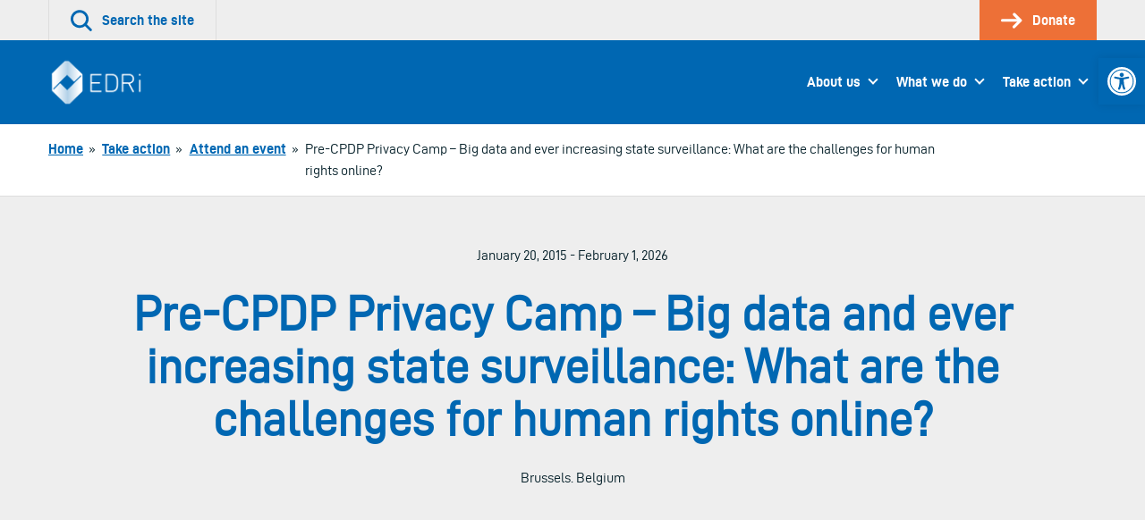

--- FILE ---
content_type: text/html; charset=UTF-8
request_url: https://edri.org/take-action/events/pre-cpdp-privacy-camp/
body_size: 15411
content:
<!doctype html>
<html lang="en-US">
<head>
	

	<meta charset="UTF-8">
	<meta name="viewport" content="width=device-width, initial-scale=1">

	<link rel="profile" href="http://gmpg.org/xfn/11">

		<link rel="icon" href="https://edri.org/wp-content/uploads/2023/01/favicon1-20y-32x32.png" sizes="32x32" />
	<link rel="icon" href="https://edri.org/wp-content/uploads/2023/01/favicon1-20y-192x192.png" sizes="192x192" />
	<link rel="apple-touch-icon-precomposed" href="https://edri.org/wp-content/uploads/2023/01/favicon1-20y-180x180.png" />
	<meta name="msapplication-TileImage" content="https://edri.org/wp-content/uploads/2023/01/favicon1-20y-270x270.png" />
	
	<meta name='robots' content='index, follow, max-image-preview:large, max-snippet:-1, max-video-preview:-1' />

	<!-- This site is optimized with the Yoast SEO plugin v25.6 - https://yoast.com/wordpress/plugins/seo/ -->
	<title>Pre-CPDP Privacy Camp - Big data and ever increasing state surveillance: What are the challenges for human rights online? - European Digital Rights (EDRi)</title>
	<link rel="canonical" href="https://edri.org/take-action/events/pre-cpdp-privacy-camp/" />
	<meta property="og:locale" content="en_US" />
	<meta property="og:type" content="article" />
	<meta property="og:title" content="Pre-CPDP Privacy Camp - Big data and ever increasing state surveillance: What are the challenges for human rights online? - European Digital Rights (EDRi)" />
	<meta property="og:url" content="https://edri.org/take-action/events/pre-cpdp-privacy-camp/" />
	<meta property="og:site_name" content="European Digital Rights (EDRi)" />
	<meta name="twitter:card" content="summary_large_image" />
	<script type="application/ld+json" class="yoast-schema-graph">{"@context":"https://schema.org","@graph":[{"@type":"WebPage","@id":"https://edri.org/take-action/events/pre-cpdp-privacy-camp/","url":"https://edri.org/take-action/events/pre-cpdp-privacy-camp/","name":"Pre-CPDP Privacy Camp - Big data and ever increasing state surveillance: What are the challenges for human rights online? - European Digital Rights (EDRi)","isPartOf":{"@id":"https://edri.org/#website"},"datePublished":"2014-11-14T00:00:00+00:00","breadcrumb":{"@id":"https://edri.org/take-action/events/pre-cpdp-privacy-camp/#breadcrumb"},"inLanguage":"en-US","potentialAction":[{"@type":"ReadAction","target":["https://edri.org/take-action/events/pre-cpdp-privacy-camp/"]}]},{"@type":"BreadcrumbList","@id":"https://edri.org/take-action/events/pre-cpdp-privacy-camp/#breadcrumb","itemListElement":[{"@type":"ListItem","position":1,"name":"Home","item":"https://edri.org/"},{"@type":"ListItem","position":2,"name":"Events","item":"https://edri.org/take-action/events/"},{"@type":"ListItem","position":3,"name":"Pre-CPDP Privacy Camp &#8211; Big data and ever increasing state surveillance: What are the challenges for human rights online?"}]},{"@type":"WebSite","@id":"https://edri.org/#website","url":"https://edri.org/","name":"European Digital Rights (EDRi)","description":"Protecting digital rights in Europe.","potentialAction":[{"@type":"SearchAction","target":{"@type":"EntryPoint","urlTemplate":"https://edri.org/?s={search_term_string}"},"query-input":{"@type":"PropertyValueSpecification","valueRequired":true,"valueName":"search_term_string"}}],"inLanguage":"en-US"}]}</script>
	<!-- / Yoast SEO plugin. -->


<link rel="alternate" type="application/rss+xml" title="European Digital Rights (EDRi) &raquo; Feed" href="https://edri.org/feed/" />
<link rel="alternate" type="application/rss+xml" title="European Digital Rights (EDRi) &raquo; Comments Feed" href="https://edri.org/comments/feed/" />
<link rel='stylesheet' id='wp-block-library-css' href='https://edri.org/wp-includes/css/dist/block-library/style.min.css?ver=6.6.4' type='text/css' media='all' />
<style id='classic-theme-styles-inline-css' type='text/css'>
/*! This file is auto-generated */
.wp-block-button__link{color:#fff;background-color:#32373c;border-radius:9999px;box-shadow:none;text-decoration:none;padding:calc(.667em + 2px) calc(1.333em + 2px);font-size:1.125em}.wp-block-file__button{background:#32373c;color:#fff;text-decoration:none}
</style>
<style id='global-styles-inline-css' type='text/css'>
:root{--wp--preset--aspect-ratio--square: 1;--wp--preset--aspect-ratio--4-3: 4/3;--wp--preset--aspect-ratio--3-4: 3/4;--wp--preset--aspect-ratio--3-2: 3/2;--wp--preset--aspect-ratio--2-3: 2/3;--wp--preset--aspect-ratio--16-9: 16/9;--wp--preset--aspect-ratio--9-16: 9/16;--wp--preset--color--black: #000000;--wp--preset--color--cyan-bluish-gray: #abb8c3;--wp--preset--color--white: #ffffff;--wp--preset--color--pale-pink: #f78da7;--wp--preset--color--vivid-red: #cf2e2e;--wp--preset--color--luminous-vivid-orange: #ff6900;--wp--preset--color--luminous-vivid-amber: #fcb900;--wp--preset--color--light-green-cyan: #7bdcb5;--wp--preset--color--vivid-green-cyan: #00d084;--wp--preset--color--pale-cyan-blue: #8ed1fc;--wp--preset--color--vivid-cyan-blue: #0693e3;--wp--preset--color--vivid-purple: #9b51e0;--wp--preset--gradient--vivid-cyan-blue-to-vivid-purple: linear-gradient(135deg,rgba(6,147,227,1) 0%,rgb(155,81,224) 100%);--wp--preset--gradient--light-green-cyan-to-vivid-green-cyan: linear-gradient(135deg,rgb(122,220,180) 0%,rgb(0,208,130) 100%);--wp--preset--gradient--luminous-vivid-amber-to-luminous-vivid-orange: linear-gradient(135deg,rgba(252,185,0,1) 0%,rgba(255,105,0,1) 100%);--wp--preset--gradient--luminous-vivid-orange-to-vivid-red: linear-gradient(135deg,rgba(255,105,0,1) 0%,rgb(207,46,46) 100%);--wp--preset--gradient--very-light-gray-to-cyan-bluish-gray: linear-gradient(135deg,rgb(238,238,238) 0%,rgb(169,184,195) 100%);--wp--preset--gradient--cool-to-warm-spectrum: linear-gradient(135deg,rgb(74,234,220) 0%,rgb(151,120,209) 20%,rgb(207,42,186) 40%,rgb(238,44,130) 60%,rgb(251,105,98) 80%,rgb(254,248,76) 100%);--wp--preset--gradient--blush-light-purple: linear-gradient(135deg,rgb(255,206,236) 0%,rgb(152,150,240) 100%);--wp--preset--gradient--blush-bordeaux: linear-gradient(135deg,rgb(254,205,165) 0%,rgb(254,45,45) 50%,rgb(107,0,62) 100%);--wp--preset--gradient--luminous-dusk: linear-gradient(135deg,rgb(255,203,112) 0%,rgb(199,81,192) 50%,rgb(65,88,208) 100%);--wp--preset--gradient--pale-ocean: linear-gradient(135deg,rgb(255,245,203) 0%,rgb(182,227,212) 50%,rgb(51,167,181) 100%);--wp--preset--gradient--electric-grass: linear-gradient(135deg,rgb(202,248,128) 0%,rgb(113,206,126) 100%);--wp--preset--gradient--midnight: linear-gradient(135deg,rgb(2,3,129) 0%,rgb(40,116,252) 100%);--wp--preset--font-size--small: 13px;--wp--preset--font-size--medium: 20px;--wp--preset--font-size--large: 36px;--wp--preset--font-size--x-large: 42px;--wp--preset--spacing--20: 0.44rem;--wp--preset--spacing--30: 0.67rem;--wp--preset--spacing--40: 1rem;--wp--preset--spacing--50: 1.5rem;--wp--preset--spacing--60: 2.25rem;--wp--preset--spacing--70: 3.38rem;--wp--preset--spacing--80: 5.06rem;--wp--preset--shadow--natural: 6px 6px 9px rgba(0, 0, 0, 0.2);--wp--preset--shadow--deep: 12px 12px 50px rgba(0, 0, 0, 0.4);--wp--preset--shadow--sharp: 6px 6px 0px rgba(0, 0, 0, 0.2);--wp--preset--shadow--outlined: 6px 6px 0px -3px rgba(255, 255, 255, 1), 6px 6px rgba(0, 0, 0, 1);--wp--preset--shadow--crisp: 6px 6px 0px rgba(0, 0, 0, 1);}:where(.is-layout-flex){gap: 0.5em;}:where(.is-layout-grid){gap: 0.5em;}body .is-layout-flex{display: flex;}.is-layout-flex{flex-wrap: wrap;align-items: center;}.is-layout-flex > :is(*, div){margin: 0;}body .is-layout-grid{display: grid;}.is-layout-grid > :is(*, div){margin: 0;}:where(.wp-block-columns.is-layout-flex){gap: 2em;}:where(.wp-block-columns.is-layout-grid){gap: 2em;}:where(.wp-block-post-template.is-layout-flex){gap: 1.25em;}:where(.wp-block-post-template.is-layout-grid){gap: 1.25em;}.has-black-color{color: var(--wp--preset--color--black) !important;}.has-cyan-bluish-gray-color{color: var(--wp--preset--color--cyan-bluish-gray) !important;}.has-white-color{color: var(--wp--preset--color--white) !important;}.has-pale-pink-color{color: var(--wp--preset--color--pale-pink) !important;}.has-vivid-red-color{color: var(--wp--preset--color--vivid-red) !important;}.has-luminous-vivid-orange-color{color: var(--wp--preset--color--luminous-vivid-orange) !important;}.has-luminous-vivid-amber-color{color: var(--wp--preset--color--luminous-vivid-amber) !important;}.has-light-green-cyan-color{color: var(--wp--preset--color--light-green-cyan) !important;}.has-vivid-green-cyan-color{color: var(--wp--preset--color--vivid-green-cyan) !important;}.has-pale-cyan-blue-color{color: var(--wp--preset--color--pale-cyan-blue) !important;}.has-vivid-cyan-blue-color{color: var(--wp--preset--color--vivid-cyan-blue) !important;}.has-vivid-purple-color{color: var(--wp--preset--color--vivid-purple) !important;}.has-black-background-color{background-color: var(--wp--preset--color--black) !important;}.has-cyan-bluish-gray-background-color{background-color: var(--wp--preset--color--cyan-bluish-gray) !important;}.has-white-background-color{background-color: var(--wp--preset--color--white) !important;}.has-pale-pink-background-color{background-color: var(--wp--preset--color--pale-pink) !important;}.has-vivid-red-background-color{background-color: var(--wp--preset--color--vivid-red) !important;}.has-luminous-vivid-orange-background-color{background-color: var(--wp--preset--color--luminous-vivid-orange) !important;}.has-luminous-vivid-amber-background-color{background-color: var(--wp--preset--color--luminous-vivid-amber) !important;}.has-light-green-cyan-background-color{background-color: var(--wp--preset--color--light-green-cyan) !important;}.has-vivid-green-cyan-background-color{background-color: var(--wp--preset--color--vivid-green-cyan) !important;}.has-pale-cyan-blue-background-color{background-color: var(--wp--preset--color--pale-cyan-blue) !important;}.has-vivid-cyan-blue-background-color{background-color: var(--wp--preset--color--vivid-cyan-blue) !important;}.has-vivid-purple-background-color{background-color: var(--wp--preset--color--vivid-purple) !important;}.has-black-border-color{border-color: var(--wp--preset--color--black) !important;}.has-cyan-bluish-gray-border-color{border-color: var(--wp--preset--color--cyan-bluish-gray) !important;}.has-white-border-color{border-color: var(--wp--preset--color--white) !important;}.has-pale-pink-border-color{border-color: var(--wp--preset--color--pale-pink) !important;}.has-vivid-red-border-color{border-color: var(--wp--preset--color--vivid-red) !important;}.has-luminous-vivid-orange-border-color{border-color: var(--wp--preset--color--luminous-vivid-orange) !important;}.has-luminous-vivid-amber-border-color{border-color: var(--wp--preset--color--luminous-vivid-amber) !important;}.has-light-green-cyan-border-color{border-color: var(--wp--preset--color--light-green-cyan) !important;}.has-vivid-green-cyan-border-color{border-color: var(--wp--preset--color--vivid-green-cyan) !important;}.has-pale-cyan-blue-border-color{border-color: var(--wp--preset--color--pale-cyan-blue) !important;}.has-vivid-cyan-blue-border-color{border-color: var(--wp--preset--color--vivid-cyan-blue) !important;}.has-vivid-purple-border-color{border-color: var(--wp--preset--color--vivid-purple) !important;}.has-vivid-cyan-blue-to-vivid-purple-gradient-background{background: var(--wp--preset--gradient--vivid-cyan-blue-to-vivid-purple) !important;}.has-light-green-cyan-to-vivid-green-cyan-gradient-background{background: var(--wp--preset--gradient--light-green-cyan-to-vivid-green-cyan) !important;}.has-luminous-vivid-amber-to-luminous-vivid-orange-gradient-background{background: var(--wp--preset--gradient--luminous-vivid-amber-to-luminous-vivid-orange) !important;}.has-luminous-vivid-orange-to-vivid-red-gradient-background{background: var(--wp--preset--gradient--luminous-vivid-orange-to-vivid-red) !important;}.has-very-light-gray-to-cyan-bluish-gray-gradient-background{background: var(--wp--preset--gradient--very-light-gray-to-cyan-bluish-gray) !important;}.has-cool-to-warm-spectrum-gradient-background{background: var(--wp--preset--gradient--cool-to-warm-spectrum) !important;}.has-blush-light-purple-gradient-background{background: var(--wp--preset--gradient--blush-light-purple) !important;}.has-blush-bordeaux-gradient-background{background: var(--wp--preset--gradient--blush-bordeaux) !important;}.has-luminous-dusk-gradient-background{background: var(--wp--preset--gradient--luminous-dusk) !important;}.has-pale-ocean-gradient-background{background: var(--wp--preset--gradient--pale-ocean) !important;}.has-electric-grass-gradient-background{background: var(--wp--preset--gradient--electric-grass) !important;}.has-midnight-gradient-background{background: var(--wp--preset--gradient--midnight) !important;}.has-small-font-size{font-size: var(--wp--preset--font-size--small) !important;}.has-medium-font-size{font-size: var(--wp--preset--font-size--medium) !important;}.has-large-font-size{font-size: var(--wp--preset--font-size--large) !important;}.has-x-large-font-size{font-size: var(--wp--preset--font-size--x-large) !important;}
:where(.wp-block-post-template.is-layout-flex){gap: 1.25em;}:where(.wp-block-post-template.is-layout-grid){gap: 1.25em;}
:where(.wp-block-columns.is-layout-flex){gap: 2em;}:where(.wp-block-columns.is-layout-grid){gap: 2em;}
:root :where(.wp-block-pullquote){font-size: 1.5em;line-height: 1.6;}
</style>
<link rel='stylesheet' id='contact-form-7-css' href='https://edri.org/wp-content/plugins/contact-form-7/includes/css/styles.css?ver=6.0.6' type='text/css' media='all' />
<link rel='stylesheet' id='eeb-css-frontend-css' href='https://edri.org/wp-content/plugins/email-encoder-bundle/core/includes/assets/css/style.css?ver=251107-101307' type='text/css' media='all' />
<link rel='stylesheet' id='pojo-a11y-css' href='https://edri.org/wp-content/plugins/pojo-accessibility/modules/legacy/assets/css/style.min.css?ver=1.0.0' type='text/css' media='all' />
<link rel='stylesheet' id='montere-style-css' href='https://edri.org/wp-content/themes/edri/dist/css/edri-style.07defe96debe804eafd2.css?ver=6.6.4' type='text/css' media='all' />
<link rel='stylesheet' id='montere-app-style-css' href='https://edri.org/wp-content/themes/edri/dist/css/edri-app.07defe96debe804eafd2.css?ver=6.6.4' type='text/css' media='all' />
<script type="text/javascript" src="https://edri.org/wp-includes/js/jquery/jquery.min.js?ver=3.7.1" id="jquery-core-js"></script>
<script type="text/javascript" src="https://edri.org/wp-includes/js/jquery/jquery-migrate.min.js?ver=3.4.1" id="jquery-migrate-js"></script>
<script type="text/javascript" src="https://edri.org/wp-content/plugins/email-encoder-bundle/core/includes/assets/js/custom.js?ver=251107-101310" id="eeb-js-frontend-js"></script>
<script type="text/javascript" src="https://edri.org/wp-content/themes/edri/dist/js/edri-app.07defe96debe804eafd2.js?ver=1" id="montere-script-js"></script>
<link rel="https://api.w.org/" href="https://edri.org/wp-json/" /><link rel="alternate" title="JSON" type="application/json" href="https://edri.org/wp-json/wp/v2/event/26824" /><link rel="EditURI" type="application/rsd+xml" title="RSD" href="https://edri.org/xmlrpc.php?rsd" />
<link rel='shortlink' href='https://edri.org/?p=26824' />
<link rel="alternate" title="oEmbed (JSON)" type="application/json+oembed" href="https://edri.org/wp-json/oembed/1.0/embed?url=https%3A%2F%2Fedri.org%2Ftake-action%2Fevents%2Fpre-cpdp-privacy-camp%2F" />
<link rel="alternate" title="oEmbed (XML)" type="text/xml+oembed" href="https://edri.org/wp-json/oembed/1.0/embed?url=https%3A%2F%2Fedri.org%2Ftake-action%2Fevents%2Fpre-cpdp-privacy-camp%2F&#038;format=xml" />
<style type="text/css">
#pojo-a11y-toolbar .pojo-a11y-toolbar-toggle a{ background-color: #0067b2;	color: #ffffff;}
#pojo-a11y-toolbar .pojo-a11y-toolbar-overlay, #pojo-a11y-toolbar .pojo-a11y-toolbar-overlay ul.pojo-a11y-toolbar-items.pojo-a11y-links{ border-color: #0067b2;}
body.pojo-a11y-focusable a:focus{ outline-style: ridge !important;	outline-width: 2px !important;	outline-color: #ed7037 !important;}
#pojo-a11y-toolbar{ top: 65px !important;}
#pojo-a11y-toolbar .pojo-a11y-toolbar-overlay{ background-color: #ffffff;}
#pojo-a11y-toolbar .pojo-a11y-toolbar-overlay ul.pojo-a11y-toolbar-items li.pojo-a11y-toolbar-item a, #pojo-a11y-toolbar .pojo-a11y-toolbar-overlay p.pojo-a11y-toolbar-title{ color: #0067b2;}
#pojo-a11y-toolbar .pojo-a11y-toolbar-overlay ul.pojo-a11y-toolbar-items li.pojo-a11y-toolbar-item a.active{ background-color: #4054b2;	color: #ffffff;}
@media (max-width: 767px) { #pojo-a11y-toolbar { top: 100px !important; } }</style>		<style type="text/css" id="wp-custom-css">
			span.guest-author-label {display:none;}
.page-id-295 .statistics .grid {justify-content:center;}
.page-id-295 .statistics .grid > .grid__item {width: 330px !important;}

.page-id-38922 div#page.site main#content.site-content section.section.section--separated.grouped section.section.section--separated.section--oversized-spacing.text--center.promotional-block.promotional-block--dull-background div.container div.promotional-block__content h1.large.promotional-block__title{display:none;}
.page-id-38922 .grouped .section--grouped > .container {max-width: 100% !important;}
.page-id-38922 .wysiwyg .container {padding-left: 2.25rem;
padding-right: 2.25rem;
padding-bottom: 2.25rem;
padding-top: 2.25rem;
 }
.block--card.maskintro > p:first-child {padding:0px;}
.block--card.maskintro p, .block--card.maskintro ul,
.block--card.maskintro h3 {padding-right: 2.25rem; padding-left: 2.25rem;}
.maskintro_contents {padding-bottom:2.25em; padding-top:2.25em;}

.maskform,.maskform .gform_footer.top_label {text-align:center;}
.page-id-38922 #content .gform_wrapper .gfield {margin-top:0xp !important;}
.page-id-38922 .flex-container {
  display: flex;
  flex-flow: row wrap;
  justify-content: space-around;
  
  padding: 0;
  margin: 0;
  list-style: none;
}

.page-id-38922 .flex-item {
  padding: 5px;
  width: 200px;
  height: 250px;
  margin-top: 10px;
  text-align: center;
}

.page-id-38922 .wysiwyg ul.flex-container li {list-style:none; margin-left:0px; }
.page-id-38922 .flex-item img {margin: auto;}
#gfield_description_4_25, #content .gform_wrapper .gfield_description {font-size:1em !important;}
.gform_wrapper ul.gfield_radio li {line-height:40px;}
ul.gfield_radio >li > input {transform: scale(2); margin-left:10px !important;}
.gform_wrapper ul.gfield_radio li label {font-size:1em;}
.gform_body input.button:hover{background-color: rgb(0, 103, 178); color:#fff;}
li#field_4_17 span.gfield_required {display:none;}
.gform_wrapper li.gf_list_2col_vertical .ginput_container_radio ul.gfield_radio li label {max-width:100% !important;}
input#choice_4_17_1 {margin-top:-25px !important;}
/* HIDE RADIO */
.page-id-38922 #input_4_17 [type=radio] { 
  position: absolute;
  opacity: 0;
  width: 0;
  height: 0;
}
/* CHECKED STYLES */
.page-id-38922 #input_4_17  [type=radio]:checked + label {
 border:5px solid rgb(0, 103, 178);
}
.page-id-38922 #input_4_17  [type=radio] + label {
 border:5px solid white;
}
.page-id-38922 #input_4_17  [type=radio] + label:hover {
 background-color: #EEEEEE;
}
ul#input_4_17 {text-align:center;}
.gform_wrapper .field_sublabel_above .ginput_complex.ginput_container label {font-size:1em !important;}
#gform_confirmation_wrapper_4 {margin-top:50px;}
.page-id-38922 .gform_wrapper li.gf_list_2col_vertical .ginput_container_radio ul.gfield_radio li label {white-space:normal !important;}
#input_4_17 label {font-size:20px;}
#input_4_17 [type=radio] + label:hover{
opacity: 0.7;}
.page-id-38922 li#field_4_30 a.btn {background:#ed7037; border-color:#ed7037;}
.page-id-38922 li#field_4_30 a.btn:hover {background:rgb(0, 103, 178); border-color:rgb(0, 103, 178);}
.page-id-38922 .gform_page_footer input[type=button] {background:rgb(0, 103, 178); color:#fff;}
.page-id-38922 .gform_page_footer input[type=button]:hover {background:rgb(239, 239, 239);color:#000;}
.tag .text--center.introduction .container {background-image: url('https://edri.org/wp-content/uploads/2020/09/edri-header-banner.jpg'); color:#ffffff; }
.tag .text--center.introduction .container .large {color:#ffffff;}
/* custom fundraisers */
.page-id-41278 .grouped .section--grouped > .container, .page-id-42721 .grouped .section--grouped > .container {max-width: 100% !important;}
.page-id-41278 .wysiwyg .container, .page-id-42721 .wysiwyg .container {padding-left: 2.25rem; padding-right: 2.25rem; padding-bottom: 2.25rem;padding-top: 2.25rem;}
.page-id-41278 .flex-container, .page-id-42721 .flex-container {
    display: flex;
    flex-flow: row wrap;
    justify-content: space-around;
    padding: 0;
    margin: 0;
    list-style: none !important;
 }
.page-id-41278 .wysiwyg ul.flex-container li, .page-id-42721 .wysiwyg ul.flex-container li {list-style:none; margin-left:0px; }
.page-id-41278 .flex-item img, .page-id-42721 .flex-item img  {margin: auto;}
.page-id-41278 .flex-item, .page-id-42721 .flex-item {
  padding: 5px;
  width: 200px;
  height: 250px;
  margin-top: 10px;
  text-align: center;
}
/*winter colors*/
.page-id-41278 .wintercolor, .page-id-41278 .dds-widget-container #lema-container.lema-container .lema-step-header .lema-step-header-text {color: #184E50; }
.page-id-41278 .dds-widget-container #lema-container.lema-container .lema-step-content, .page-id-41278 .dds-widget-container #lema-container.lema-container .lema-step-header .lema-step-number span {background-color: #184E50; }
.page-id-41278 .dds-widget-container #lema-container.lema-container .lema-amount-box.lema-active {border-color: #ADC852; color: #9FAA7A;}
.page-id-41278 #RNnextStepsButton .btn {color: #184E50; border-top-color: #184E50; border-right-color: #184E50; border-bottom-color: #184E50; border-left-color: #184E50; }
.page-id-41278 #RNnextStepsButton .btn:not([disabled]):not(.btn--inactive):hover, .page-id-41278 .dds-widget-container #lema-container.lema-container .lema-button:hover, .page-id-41278 button:not([disabled]):not(.btn--inactive):hover {background:#9FAA7A; border-color:#9FAA7A; color: #fff; }
.page-id-41278 .dds-widget-container #lema-container.lema-container .lema-button, .page-id-41278 .accordion__header {background: #184E50; border-top-color: #184E50; border-right-color: #184E50; border-bottom-color: #184E50; border-left-color: #184E50; }
#lema-container.lema-container .lema-success-content h3, #lema-container.lema-container .lema-success-content p {color:#fff !important;}
.page-id-41278 .accordion__header h3.accordion__title {color:#fff;}
/*accessibility and lema form*/
.lema-subscription-info-container, .lema-subscription-info-container a, .lema-page-cancel-subscription, .lema-page-cancel-subscription a, .lema-step-update-subscription-form, .lema-step-update-subscription-form a {color:#ffffff !important;}
section.highlighted-pages.section.section--separated.highlighted-pages--content-grid.background--1 .btn--secondary, section.highlighted-pages.section.section--separated.highlighted-pages--news-grid.background--1 .btn--secondary {background-color: #F1753B !important; color:#000 !important }
section.highlighted-pages.section.section--separated.highlighted-pages--content-grid.background--1 .btn--secondary:hover, section.highlighted-pages.section.section--separated.highlighted-pages--news-grid.background--1 .btn--secondary:hover {background-color: rgb(0, 103, 178) !important; color:#FFF !important} 
#lema-container.lema-container .lema-step-number {left:11px !important;}
#lema-container.lema-container .lema-step-header .lema-step-header-text {margin-left:5px;}

/*empty statistics block*/
.page-id-44581 main#content.site-content section.section.section--separated.grouped section.section.section--separated.background--1.statistics div.container div.grid.grid--limit-1 div.grid__item {display:none;}

/*footer text*/
.legal-footer p.small {font-size:14px;}
/* subscription page */
.page-id-46035 .grouped .section--grouped > .container {
  max-width: 80% !important;
}
.grid.subsc {margin-left:0px;}
.grid.subsc .grid__item {text-align:center;padding:0px;position:relative;}
.subsc_block {font-size:24px; line-height:24px;margin-top:24px;}
.subsc img {margin-top:-10px}

.page-id-46035 .grid--limit-3 > .grid__item { width: 33.3333%; }

@media only screen and (max-width: 55em){
	.subsc_block {font-size:14px; line-height:14px;}
	.wpcf7-list-item {width:100% !important;}
}

/*storytelling pages*/
@media only screen and (min-width: 85em) {
	.page-id-46654 .grid__item {width:25%;}
}
.page-id-46654 .highlighted-pages .content-listing__prompt {display:none;}

.pdf_download_icon {width:30px !important;}

.page-id-46654 .quote {border:none; color: rgb(0, 103, 178); font-style:italic;}

.page-id-46654 .introduction, .page-id-46892 .introduction, .page-id-46893 .introduction, .page-id-46891 .introduction, .page-id-46678 .introduction {background:#fff;}

.page-id-46654 .introduction p.standard, .page-id-46892 .introduction p.standard, .page-id-46893 .introduction p.standard, .page-id-46891 .introduction  p.standard, .page-id-46678 .introduction  p.standard {color:#0067b2;}

.mejs-button button {max-width:inherit;}

/* Player background */
.mejs-container.mejs-container,
.mejs-container .mejs-controls,
.mejs-container .mejs-embed,
.mejs-container .mejs-embed body {
  background-color: #efefef;
}
/*lettering*/
.mejs-currenttime,
.mejs-duration {
	color: black !important;
}
/* use a sprite file with darker transport icons */
.mejs-controls .mejs-button button {
	background-image: url('https://edri.org/wp-content/uploads/2022/12/mejs-controls-dark.svg') !important;
}

/* Player controls */
.mejs-controls,
.mejs-mediaelement,
.mejs-container {
	background: url('') !important;
	background-color: #efefef !important;
}

/*correct hover behavior*/
.mejs-controls .mejs-unmute button:hover, .mejs-controls .mejs-mute button:hover, .mejs-controls .mejs-playpause-button button:hover {background-color:#efefef;}

.mejs-controls .mejs-mute button:hover
{background-position:-60px 0;}
.mejs-controls .mejs-unmute button:hover{background-position: -40px 0;}

.mejs-controls .mejs-pause button:hover {background-position: -20px 0;}

.mejs-time-float-corner {border-color: #000 transparent transparent;}

body.home div#page.site main#content.site-content section.section.section--separated.grouped section.section.section--grouped div.container {max-width:100% !important;}

.page-id-50514 .grouped .section--grouped > .container, .page-id-42721 .grouped .section--grouped > .container/*, .work-template-default .grouped .section--grouped > .container*/ {
  max-width: 100% !important;
}
.page-id-50514 section.section:nth-child(1) > div:nth-child(1) > div:nth-child(1) {box-shadow: 0 0 13px 0 rgba(0,0,0,.24);}








		</style>
		</head>

<body class="event-template-default single single-event postid-26824">



<div id="page" class="site">
	<a class="skip-link screen-reader-text" href="#content">
		Skip to content	</a>

	
<header class="section section--no-spacing utility-header utility-header--standard" role="banner">
	<div class="container">
		
<ul class="utility-header__menu">
	<li class="utility-header__menu-item utility-header__menu-item--search">
		<a
			href="#"
			class="utility-header__menu-link utility-header__menu-link--search"
			aria-labelledby="utility-header-label"
			role="button"
		>
			<svg aria-hidden="true" class="icon utility-header__menu-icon" width="36" height="36" viewBox="0 0 36 36" xmlns="http://www.w3.org/2000/svg"><g fill="currentColor"><path d="M15.055 30.391a15.034 15.034 0 1110.627-4.403 14.936 14.936 0 01-10.627 4.403zm0-25.743a10.706 10.706 0 107.56 3.135 10.638 10.638 0 00-7.56-3.135z"></path><path d="M33.44 35.906a2.16 2.16 0 01-1.526-.633l-9.284-9.285a2.16 2.16 0 013.052-3.056l9.288 9.288a2.16 2.16 0 01-1.53 3.686z"></path></g></svg>
			<span id="utility-header-label" class="utility-header__menu-label">
				Search the site			</span>
		</a>
	</li>

	
		<li class="utility-header__menu-item">
		<a
			href="https://edri.org/take-action/donate/"
			class="utility-header__menu-link utility-header__menu-link--main-action"
		>
			<svg aria-hidden="true" class="icon utility-header__menu-icon" width="33" height="24" viewBox="0 0 33 24" xmlns="http://www.w3.org/2000/svg"><g fill="currentColor" stroke-width="0"><path d="M19.995 23.966a2.25 2.25 0 01-1.59-3.84l8.25-8.25-7.766-7.766A2.25 2.25 0 1122.073.93l9.375 9.356a2.25 2.25 0 010 3.18L21.6 23.317a2.25 2.25 0 01-1.605.65z"></path><path d="M28.463 13.875H2.153a2.128 2.128 0 110-4.256h26.31a2.128 2.128 0 110 4.256z"></path></g></svg>
			<span class="utility-header__menu-label">
				Donate			</span>
		</a>
	</li>
	</ul>
	</div>
</header>


<div
	id="search-site-overlay"
	class="search-overlay"
	role="dialog"
	aria-hidden="true"
	aria-labelledby="search-site-overlay-label"
	aria-describedby="search-site-overlay-text">
	<button class="search-overlay__close-btn btn btn--secondary" type="button">
		<span>Close</span> <svg aria-hidden="true" class="icon close-button-icon" width="36" height="36" viewBox="0 0 36 36" xmlns="http://www.w3.org/2000/svg"><g fill="currentColor"><path d="M3.111 35.724a2.667 2.667 0 01-1.884-4.55l30-30a2.667 2.667 0 113.769 3.768l-30 30c-.5.5-1.178.782-1.885.782z"></path><path d="M33.102 35.724a2.667 2.667 0 01-1.884-.782l-30-30a2.667 2.667 0 113.769-3.769l30 30a2.667 2.667 0 01-1.885 4.551z"></path></g></svg>	</button>

	<div class="search-overlay__form">
		<div class="container">
			<h2 id="search-site-overlay-label">
				Search			</h2>

						<p id="search-site-overlay-text">
				How would you best describe that thing you&#039;re looking for?			</p>
			
			
<form id="searchform" class="search-form-global" action="/" method="get">
	<label class="screen-reader-text" for="search">
		Your search term	</label>

	<input type="text" name="s" id="search" value="" />

	<input type="submit" class="btn btn--bright" alt="Search" value="Search" />
</form>
		</div>
	</div>
</div>

<header class="section section--separated section--no-spacing standard-header standard-header--standard" role="banner">
	<div class="container">
		
<a href="https://edri.org" class="standard-header__logo-link">
	<img src="https://edri.org/wp-content/uploads/2023/04/EDRi-newlogo-white-114.png" alt="European Digital Rights (EDRi)" class="standard-header__logo" /></a>

<button class="btn btn--primary standard-header__menu-button" aria-expanded="false" aria-controls="mobile-menu">
	<svg aria-hidden="true" class="icon standard-header__menu-icon" width="46" height="36" viewBox="0 0 46 36" xmlns="http://www.w3.org/2000/svg"><path d="M42.923 5.755H2.77a2.77 2.77 0 010-5.538h40.154a2.77 2.77 0 010 5.538zM35.146 20.77H2.77a2.77 2.77 0 010-5.54h32.386a2.77 2.77 0 010 5.54h-.009zM23.33 35.783H2.77a2.77 2.77 0 110-5.538h20.57a2.77 2.77 0 110 5.538h-.01z" fill="currentColor"></path></svg> <span class="standard-header__menu-text">Menu</span>
</button>

<nav class="standard-header__nav standard-header--dropdown" role="navigation">
			<ul id="montere-desktop-menu" class="standard-header__menu"><li id="menu-item-44" class="menu-item menu-item-type-post_type menu-item-object-page menu-item-has-children menu-item-44 standard-header__menu-item"><a href="https://edri.org/about-us/" class="standard-header__menu-link">About us</a>
<ul class="sub-menu">
	<li id="menu-item-27173" class="menu-item menu-item-type-post_type menu-item-object-page menu-item-27173 standard-header__menu-item"><a href="https://edri.org/about-us/who-we-are/" class="standard-header__menu-link">Vision and Mission</a></li>
	<li id="menu-item-27174" class="menu-item menu-item-type-post_type menu-item-object-page menu-item-27174 standard-header__menu-item"><a href="https://edri.org/about-us/our-team/" class="standard-header__menu-link">Team</a></li>
	<li id="menu-item-27175" class="menu-item menu-item-type-post_type menu-item-object-page menu-item-27175 standard-header__menu-item"><a href="https://edri.org/about-us/our-network/" class="standard-header__menu-link">Network</a></li>
	<li id="menu-item-27172" class="menu-item menu-item-type-post_type menu-item-object-page menu-item-27172 standard-header__menu-item"><a href="https://edri.org/about-us/board/" class="standard-header__menu-link">Board</a></li>
	<li id="menu-item-27186" class="menu-item menu-item-type-post_type menu-item-object-page menu-item-27186 standard-header__menu-item"><a href="https://edri.org/about-us/victories/" class="standard-header__menu-link">Victories</a></li>
	<li id="menu-item-34153" class="menu-item menu-item-type-post_type menu-item-object-page menu-item-34153 standard-header__menu-item"><a href="https://edri.org/about-us/funding/" class="standard-header__menu-link">Funding</a></li>
	<li id="menu-item-27184" class="menu-item menu-item-type-post_type menu-item-object-page menu-item-27184 standard-header__menu-item"><a href="https://edri.org/about-us/annual-reports/" class="standard-header__menu-link">Annual reports</a></li>
</ul>
</li>
<li id="menu-item-27181" class="menu-item menu-item-type-post_type menu-item-object-page menu-item-has-children menu-item-27181 standard-header__menu-item"><a href="https://edri.org/what-we-do/" class="standard-header__menu-link">What we do</a>
<ul class="sub-menu">
	<li id="menu-item-34154" class="menu-item menu-item-type-post_type menu-item-object-page current_page_parent menu-item-34154 standard-header__menu-item"><a href="https://edri.org/our-work/" class="standard-header__menu-link">Our work</a></li>
	<li id="menu-item-27454" class="menu-item menu-item-type-post_type menu-item-object-page menu-item-27454 standard-header__menu-item"><a href="https://edri.org/what-we-do/policy/" class="standard-header__menu-link">Our topics</a></li>
	<li id="menu-item-27166" class="menu-item menu-item-type-post_type menu-item-object-page menu-item-27166 standard-header__menu-item"><a href="https://edri.org/what-we-do/press-and-media/" class="standard-header__menu-link">Media relations</a></li>
	<li id="menu-item-38834" class="menu-item menu-item-type-post_type menu-item-object-page menu-item-38834 standard-header__menu-item"><a href="https://edri.org/what-we-do/publications/" class="standard-header__menu-link">Publications</a></li>
	<li id="menu-item-43890" class="menu-item menu-item-type-post_type menu-item-object-page menu-item-43890 standard-header__menu-item"><a href="https://edri.org/what-we-do/decolonising-digital-rights/" class="standard-header__menu-link">Decolonising digital rights</a></li>
	<li id="menu-item-59998" class="menu-item menu-item-type-custom menu-item-object-custom menu-item-59998 standard-header__menu-item"><a href="https://edri.org/our-work/?category=document-pools" class="standard-header__menu-link">Document Pools</a></li>
</ul>
</li>
<li id="menu-item-27185" class="menu-item menu-item-type-post_type menu-item-object-page menu-item-has-children menu-item-27185 standard-header__menu-item"><a href="https://edri.org/take-action/" class="standard-header__menu-link">Take action</a>
<ul class="sub-menu">
	<li id="menu-item-42750" class="menu-item menu-item-type-post_type menu-item-object-page menu-item-42750 standard-header__menu-item"><a href="https://edri.org/take-action/donate/" class="standard-header__menu-link">Donate</a></li>
	<li id="menu-item-51210" class="menu-item menu-item-type-post_type menu-item-object-page menu-item-51210 standard-header__menu-item"><a href="https://edri.org/edri-visions-for-digital-futures/" class="standard-header__menu-link">EDRi Manifesto for digital futures</a></li>
	<li id="menu-item-27177" class="menu-item menu-item-type-post_type menu-item-object-page menu-item-27177 standard-header__menu-item"><a href="https://edri.org/take-action/edri-gram/" class="standard-header__menu-link">EDRi-gram newsletter</a></li>
	<li id="menu-item-41733" class="menu-item menu-item-type-post_type menu-item-object-page menu-item-41733 standard-header__menu-item"><a href="https://edri.org/take-action/our-campaigns/" class="standard-header__menu-link">Campaigns</a></li>
	<li id="menu-item-27168" class="menu-item menu-item-type-post_type menu-item-object-page menu-item-27168 standard-header__menu-item"><a href="https://edri.org/take-action/events/" class="standard-header__menu-link">Events</a></li>
	<li id="menu-item-27171" class="menu-item menu-item-type-post_type menu-item-object-page menu-item-27171 standard-header__menu-item"><a href="https://edri.org/take-action/careers/" class="standard-header__menu-link">Jobs</a></li>
</ul>
</li>
</ul>	</nav>
	</div>
</header>

<div id="mobile-menu" class="mobile-menu-overlay" role="dialog" aria-hidden="true" aria-label="Navigation menu">
	<div class="mobile-menu-overlay__container" role="document">
		<button class="mobile-menu-overlay__close-button btn btn--secondary" aria-label="Close navigation menu" type="button">
			<span>Close</span> <svg aria-hidden="true" class="icon close-button-icon" width="36" height="36" viewBox="0 0 36 36" xmlns="http://www.w3.org/2000/svg"><g fill="currentColor"><path d="M3.111 35.724a2.667 2.667 0 01-1.884-4.55l30-30a2.667 2.667 0 113.769 3.768l-30 30c-.5.5-1.178.782-1.885.782z"></path><path d="M33.102 35.724a2.667 2.667 0 01-1.884-.782l-30-30a2.667 2.667 0 113.769-3.769l30 30a2.667 2.667 0 01-1.885 4.551z"></path></g></svg>		</button>

		<ul id="montere-mobile-menu" class="standard-header__mobile-menu container">
							<li class="menu-item menu-item-type-post_type menu-item-object-page menu-item-has-children menu-item-44 standard-header__menu-item standard"><a href="https://edri.org/about-us/" class="standard-header__menu-link">About us</a>
<ul class="sub-menu">
	<li class="menu-item menu-item-type-post_type menu-item-object-page menu-item-27173 standard-header__menu-item standard"><a href="https://edri.org/about-us/who-we-are/" class="standard-header__menu-link">Vision and Mission</a></li>
	<li class="menu-item menu-item-type-post_type menu-item-object-page menu-item-27174 standard-header__menu-item standard"><a href="https://edri.org/about-us/our-team/" class="standard-header__menu-link">Team</a></li>
	<li class="menu-item menu-item-type-post_type menu-item-object-page menu-item-27175 standard-header__menu-item standard"><a href="https://edri.org/about-us/our-network/" class="standard-header__menu-link">Network</a></li>
	<li class="menu-item menu-item-type-post_type menu-item-object-page menu-item-27172 standard-header__menu-item standard"><a href="https://edri.org/about-us/board/" class="standard-header__menu-link">Board</a></li>
	<li class="menu-item menu-item-type-post_type menu-item-object-page menu-item-27186 standard-header__menu-item standard"><a href="https://edri.org/about-us/victories/" class="standard-header__menu-link">Victories</a></li>
	<li class="menu-item menu-item-type-post_type menu-item-object-page menu-item-34153 standard-header__menu-item standard"><a href="https://edri.org/about-us/funding/" class="standard-header__menu-link">Funding</a></li>
	<li class="menu-item menu-item-type-post_type menu-item-object-page menu-item-27184 standard-header__menu-item standard"><a href="https://edri.org/about-us/annual-reports/" class="standard-header__menu-link">Annual reports</a></li>
</ul>
</li>
<li class="menu-item menu-item-type-post_type menu-item-object-page menu-item-has-children menu-item-27181 standard-header__menu-item standard"><a href="https://edri.org/what-we-do/" class="standard-header__menu-link">What we do</a>
<ul class="sub-menu">
	<li class="menu-item menu-item-type-post_type menu-item-object-page current_page_parent menu-item-34154 standard-header__menu-item standard"><a href="https://edri.org/our-work/" class="standard-header__menu-link">Our work</a></li>
	<li class="menu-item menu-item-type-post_type menu-item-object-page menu-item-27454 standard-header__menu-item standard"><a href="https://edri.org/what-we-do/policy/" class="standard-header__menu-link">Our topics</a></li>
	<li class="menu-item menu-item-type-post_type menu-item-object-page menu-item-27166 standard-header__menu-item standard"><a href="https://edri.org/what-we-do/press-and-media/" class="standard-header__menu-link">Media relations</a></li>
	<li class="menu-item menu-item-type-post_type menu-item-object-page menu-item-38834 standard-header__menu-item standard"><a href="https://edri.org/what-we-do/publications/" class="standard-header__menu-link">Publications</a></li>
	<li class="menu-item menu-item-type-post_type menu-item-object-page menu-item-43890 standard-header__menu-item standard"><a href="https://edri.org/what-we-do/decolonising-digital-rights/" class="standard-header__menu-link">Decolonising digital rights</a></li>
	<li class="menu-item menu-item-type-custom menu-item-object-custom menu-item-59998 standard-header__menu-item standard"><a href="https://edri.org/our-work/?category=document-pools" class="standard-header__menu-link">Document Pools</a></li>
</ul>
</li>
<li class="menu-item menu-item-type-post_type menu-item-object-page menu-item-has-children menu-item-27185 standard-header__menu-item standard"><a href="https://edri.org/take-action/" class="standard-header__menu-link">Take action</a>
<ul class="sub-menu">
	<li class="menu-item menu-item-type-post_type menu-item-object-page menu-item-42750 standard-header__menu-item standard"><a href="https://edri.org/take-action/donate/" class="standard-header__menu-link">Donate</a></li>
	<li class="menu-item menu-item-type-post_type menu-item-object-page menu-item-51210 standard-header__menu-item standard"><a href="https://edri.org/edri-visions-for-digital-futures/" class="standard-header__menu-link">EDRi Manifesto for digital futures</a></li>
	<li class="menu-item menu-item-type-post_type menu-item-object-page menu-item-27177 standard-header__menu-item standard"><a href="https://edri.org/take-action/edri-gram/" class="standard-header__menu-link">EDRi-gram newsletter</a></li>
	<li class="menu-item menu-item-type-post_type menu-item-object-page menu-item-41733 standard-header__menu-item standard"><a href="https://edri.org/take-action/our-campaigns/" class="standard-header__menu-link">Campaigns</a></li>
	<li class="menu-item menu-item-type-post_type menu-item-object-page menu-item-27168 standard-header__menu-item standard"><a href="https://edri.org/take-action/events/" class="standard-header__menu-link">Events</a></li>
	<li class="menu-item menu-item-type-post_type menu-item-object-page menu-item-27171 standard-header__menu-item standard"><a href="https://edri.org/take-action/careers/" class="standard-header__menu-link">Jobs</a></li>
</ul>
</li>
			
					</ul>
	</div>
</div>

	<main id="content" class="site-content" role="main">

		<nav class="section section--separated section--base-spacing breadcrumbs" aria-label="Breadcrumb">
		<div class="container">
			<ol class="breadcrumbs__list" itemtype="http://schema.org/BreadcrumbList">
				<li class="breadcrumbs__list-item" itemprop="itemListElement" itemscope itemtype="http://schema.org/ListItem"> <a href="https://edri.org/" class="breadcrumbs__link" itemprop="item"><span itemprop="name">Home</span></a> <span class="breadcrumbs__forward-arrow">&raquo;</span> </li><li class="breadcrumbs__list-item" itemprop="itemListElement" itemscope itemtype="http://schema.org/ListItem"> <a href="https://edri.org/take-action/" class="breadcrumbs__link" itemprop="item"><span itemprop="name">Take action</span></a> <span class="breadcrumbs__forward-arrow">&raquo;</span> </li><li class="breadcrumbs__list-item breadcrumbs__direct-parent" itemprop="itemListElement" itemscope itemtype="http://schema.org/ListItem"> <span class="breadcrumbs__back-arrow">&laquo;</span> <a href="https://edri.org/take-action/events/" class="breadcrumbs__link" itemprop="item"><span itemprop="name">Attend an event</span></a> <span class="breadcrumbs__forward-arrow">&raquo;</span> </li><li class="breadcrumbs__list-item" itemprop="itemListElement" itemscope itemtype="http://schema.org/ListItem"> <p aria-current="page" itemprop="name">Pre-CPDP Privacy Camp &#8211; Big data and ever increasing state surveillance: What are the challenges for human rights online?</p> </li>			</ol>
		</div>
	</nav>

<section class="section section--separated text--center introduction">
	<div class="container">
					<p class="meta-information">
				January 20, 2015 - February 1, 2026			</p>
		
		<h1 class="large">
			Pre-CPDP Privacy Camp &#8211; Big data and ever increasing state surveillance: What are the challenges for human rights online?		</h1>

		
					<p class="meta-information">
				Brussels. Belgium			</p>
		
			</div>
</section>


<section class="section section--separated grouped">

	
			<section class="section section--grouped">
				<div class="container">

					
<div class="block wysiwyg text--long-form">
	</div>

				</div>
			</section>

			
</section>

</main><!-- #content -->

	
	
<footer class="section section--separated standard-footer">
	<div class="container">
		<div class="grid grid--limit-4">
							<div class="grid__item">
					<h2 class="standard">
						Defending your rights online					</h2>

					<p>European Digital Rights (EDRi) is an association of civil and human rights organisations from across Europe. We defend your rights and freedoms in the digital environment.</p>
				</div>
				
				
				
								<div class="grid__item">
					<h2 class="standard">
						Quick links					</h2>

					<ul class="standard-footer__menu">
												<li class="standard-footer__menu-item">
							<a
								href="https://edri.org/contact/"
															>
								Contact us							</a>
						</li>
												<li class="standard-footer__menu-item">
							<a
								href="https://edri.org/about-us/"
															>
								About us							</a>
						</li>
												<li class="standard-footer__menu-item">
							<a
								href="https://edri.org/our-work/edri-sets-up-a-complaints-mechanism/"
															>
								Complaints Mechanism							</a>
						</li>
												<li class="standard-footer__menu-item">
							<a
								href="https://edri.org/what-we-do/press-and-media/"
															>
								Media relations							</a>
						</li>
											</ul>
				</div>
				
				
								<div class="grid__item">
					<h2 class="standard">
						Take action					</h2>

					<ul class="standard-footer__menu">
												<li class="standard-footer__menu-item">
							<a
								href="https://edri.org/take-action/donate/"
															>
								Together, we can build a people-centered, democratic society!							</a>
						</li>
												<li class="standard-footer__menu-item">
							<a
								href="https://edri.org/take-action/edri-gram/"
															>
								Stay up to date via the EDRi-gram							</a>
						</li>
												<li class="standard-footer__menu-item">
							<a
								href="https://edri.org/take-action/events/"
															>
								Attend an event							</a>
						</li>
											</ul>
				</div>
				
				
				
								<div class="grid__item">
					<h2 class="standard">
						Follow us					</h2>

					<ul class="standard-footer__social-media-menu">
												<li class="standard-footer__social-media-menu-item">
							<a href="https://eupolicy.social/@edri" class="standard-footer__social-media-menu-link" target="_blank" rel="me" >
								<svg aria-hidden="true" class="icon standard-footer__icon" viewBox="0 0 79 79" fill="currentcolor" xmlns="http://www.w3.org/2000/svg"><path d="M73.7014 17.4323C72.5616 9.05152 65.1774 2.4469 56.424 1.1671C54.9472 0.950843 49.3518 0.163818 36.3901 0.163818H36.2933C23.3281 0.163818 20.5465 0.950843 19.0697 1.1671C10.56 2.41145 2.78877 8.34604 0.903306 16.826C-0.00357854 21.0022 -0.100361 25.6322 0.068112 29.8793C0.308275 35.9699 0.354874 42.0498 0.91406 48.1156C1.30064 52.1448 1.97502 56.1419 2.93215 60.0769C4.72441 67.3445 11.9795 73.3925 19.0876 75.86C26.6979 78.4332 34.8821 78.8603 42.724 77.0937C43.5866 76.8952 44.4398 76.6647 45.2833 76.4024C47.1867 75.8033 49.4199 75.1332 51.0616 73.9562C51.0841 73.9397 51.1026 73.9184 51.1156 73.8938C51.1286 73.8693 51.1359 73.8421 51.1368 73.8144V67.9366C51.1364 67.9107 51.1302 67.8852 51.1186 67.862C51.1069 67.8388 51.0902 67.8184 51.0695 67.8025C51.0489 67.7865 51.0249 67.7753 50.9994 67.7696C50.9738 67.764 50.9473 67.7641 50.9218 67.7699C45.8976 68.9569 40.7491 69.5519 35.5836 69.5425C26.694 69.5425 24.3031 65.3699 23.6184 63.6327C23.0681 62.1314 22.7186 60.5654 22.5789 58.9744C22.5775 58.9477 22.5825 58.921 22.5934 58.8965C22.6043 58.8721 22.621 58.8505 22.6419 58.8336C22.6629 58.8167 22.6876 58.8049 22.714 58.7992C22.7404 58.7934 22.7678 58.794 22.794 58.8007C27.7345 59.9796 32.799 60.5746 37.8813 60.5733C39.1036 60.5733 40.3223 60.5733 41.5447 60.5414C46.6562 60.3996 52.0437 60.1408 57.0728 59.1694C57.1983 59.1446 57.3237 59.1233 57.4313 59.0914C65.3638 57.5847 72.9128 52.8555 73.6799 40.8799C73.7086 40.4084 73.7803 35.9415 73.7803 35.4523C73.7839 33.7896 74.3216 23.6576 73.7014 17.4323ZM61.4925 47.3144H53.1514V27.107C53.1514 22.8528 51.3591 20.6832 47.7136 20.6832C43.7061 20.6832 41.6988 23.2499 41.6988 28.3194V39.3803H33.4078V28.3194C33.4078 23.2499 31.3969 20.6832 27.3894 20.6832C23.7654 20.6832 21.9552 22.8528 21.9516 27.107V47.3144H13.6176V26.4937C13.6176 22.2395 14.7157 18.8598 16.9118 16.3545C19.1772 13.8552 22.1488 12.5719 25.8373 12.5719C30.1064 12.5719 33.3325 14.1955 35.4832 17.4394L37.5587 20.8853L39.6377 17.4394C41.7884 14.1955 45.0145 12.5719 49.2765 12.5719C52.9614 12.5719 55.9329 13.8552 58.2055 16.3545C60.4017 18.8574 61.4997 22.2371 61.4997 26.4937L61.4925 47.3144Z" fill="inherit"/></svg>
								<p class="standard-footer__social-media-menu-label">
									Mastodon								</p>
							</a>
						</li>
												<li class="standard-footer__social-media-menu-item">
							<a href="https://www.facebook.com/EuropeanDigitalRights/" class="standard-footer__social-media-menu-link" target="_blank"  >
								<svg aria-hidden="true" class="icon standard-footer__icon" xmlns="http://www.w3.org/2000/svg" viewBox="0 0 264 512"><path fill="currentColor" d="M76.7 512V283H0v-91h76.7v-71.7C76.7 42.4 124.3 0 193.8 0c33.3 0 61.9 2.5 70.2 3.6V85h-48.2c-37.8 0-45.1 18-45.1 44.3V192H256l-11.7 91h-73.6v229"></path></svg>
								<p class="standard-footer__social-media-menu-label">
									Facebook								</p>
							</a>
						</li>
												<li class="standard-footer__social-media-menu-item">
							<a href="https://www.linkedin.com/company/european-digital-rights" class="standard-footer__social-media-menu-link" target="_blank"  >
								<svg aria-hidden="true" class="icon standard-footer__icon" xmlns="http://www.w3.org/2000/svg" viewBox="0 0 448 512"><path fill="currentColor" d="M100.3 480H7.4V180.9h92.9V480zM53.8 140.1C24.1 140.1 0 115.5 0 85.8 0 56.1 24.1 32 53.8 32c29.7 0 53.8 24.1 53.8 53.8 0 29.7-24.1 54.3-53.8 54.3zM448 480h-92.7V334.4c0-34.7-.7-79.2-48.3-79.2-48.3 0-55.7 37.7-55.7 76.7V480h-92.8V180.9h89.1v40.8h1.3c12.4-23.5 42.7-48.3 87.9-48.3 94 0 111.3 61.9 111.3 142.3V480z"></path></svg>
								<p class="standard-footer__social-media-menu-label">
									LinkedIn								</p>
							</a>
						</li>
												<li class="standard-footer__social-media-menu-item">
							<a href="https://www.youtube.com/user/EDRiorg" class="standard-footer__social-media-menu-link" target="_blank"  >
								<svg aria-hidden="true" class="icon standard-footer__icon" xmlns="http://www.w3.org/2000/svg" viewBox="0 0 576 512"><path fill="currentColor" d="M549.655 124.083c-6.281-23.65-24.787-42.276-48.284-48.597C458.781 64 288 64 288 64S117.22 64 74.629 75.486c-23.497 6.322-42.003 24.947-48.284 48.597-11.412 42.867-11.412 132.305-11.412 132.305s0 89.438 11.412 132.305c6.281 23.65 24.787 41.5 48.284 47.821C117.22 448 288 448 288 448s170.78 0 213.371-11.486c23.497-6.321 42.003-24.171 48.284-47.821 11.412-42.867 11.412-132.305 11.412-132.305s0-89.438-11.412-132.305zm-317.51 213.508V175.185l142.739 81.205-142.739 81.201z"></path></svg>
								<p class="standard-footer__social-media-menu-label">
									YouTube								</p>
							</a>
						</li>
											</ul>
				</div>
					</div>
	</div>
</footer>

	
<footer class="section section--separated legal-footer" role="contentinfo">
	<div class="container">
		<div class="grid">
			<div class="grid__item breakpoint-0-full breakpoint-8-two-thirds breakpoint-14-three-quarters">
								<ul class="legal-footer__menu">
										<li class="legal-footer__menu-item">
						<a
							href="https://edri.org/privacy-policy/"
													>
							Privacy policy						</a>
					</li>
									</ul>
				
								<p class="small">
					<a rel="license" href="http://creativecommons.org/licenses/by-sa/4.0/" target="_blank"><img alt="Creative Commons License" style="border-width:0" src="https://edri.org/wp-content/uploads/2022/09/88x31.png" /></a>Contents of this website are shared under <a href="https://creativecommons.org/licenses/by-sa/4.0/">CC-BY 4.0</a> license (unless stated otherwise).<BR>This means you are free to share and adapt them, as long as you remember to give us the appropriate credit.				</p>
							</div>

			<div class="grid__item breakpoint-0-full breakpoint-8-one-third breakpoint-14-one-quarter legal-footer__agency-credit">
				<p class="small">
					Website by <a href="https://www.reasondigital.com/" target="_blank">Reason Digital</a>
				</p>
			</div>
		</div>
	</div>
</footer>

	

</div><!-- #page -->

<!-- Matomo -->
<script>
  var _paq = window._paq = window._paq || [];
  /* tracker methods like "setCustomDimension" should be called before "trackPageView" */
  _paq.push(['setVisitorCookieTimeout', '34186669']);
_paq.push(['setSessionCookieTimeout', '1800']);
_paq.push(['setReferralCookieTimeout', '15778463']);
_paq.push(['trackPageView']);
_paq.push(['trackVisibleContentImpressions']);
  _paq.push(['enableLinkTracking']);
  (function() {
    var u="https://matomo.edri.org/";
    _paq.push(['setTrackerUrl', u+'matomo.php']);
    _paq.push(['setSiteId', '2']);
    var d=document, g=d.createElement('script'), s=d.getElementsByTagName('script')[0];
    g.async=true; g.src=u+'matomo.js'; s.parentNode.insertBefore(g,s);
  })();
</script>
<!-- End Matomo Code -->
<script type="text/javascript" src="https://edri.org/wp-includes/js/dist/hooks.min.js?ver=2810c76e705dd1a53b18" id="wp-hooks-js"></script>
<script type="text/javascript" src="https://edri.org/wp-includes/js/dist/i18n.min.js?ver=5e580eb46a90c2b997e6" id="wp-i18n-js"></script>
<script type="text/javascript" id="wp-i18n-js-after">
/* <![CDATA[ */
wp.i18n.setLocaleData( { 'text direction\u0004ltr': [ 'ltr' ] } );
/* ]]> */
</script>
<script type="text/javascript" src="https://edri.org/wp-content/plugins/contact-form-7/includes/swv/js/index.js?ver=6.0.6" id="swv-js"></script>
<script type="text/javascript" id="contact-form-7-js-before">
/* <![CDATA[ */
var wpcf7 = {
    "api": {
        "root": "https:\/\/edri.org\/wp-json\/",
        "namespace": "contact-form-7\/v1"
    }
};
/* ]]> */
</script>
<script type="text/javascript" src="https://edri.org/wp-content/plugins/contact-form-7/includes/js/index.js?ver=6.0.6" id="contact-form-7-js"></script>
<script type="text/javascript" id="pojo-a11y-js-extra">
/* <![CDATA[ */
var PojoA11yOptions = {"focusable":"1","remove_link_target":"","add_role_links":"1","enable_save":"1","save_expiration":"1"};
/* ]]> */
</script>
<script type="text/javascript" src="https://edri.org/wp-content/plugins/pojo-accessibility/modules/legacy/assets/js/app.min.js?ver=1.0.0" id="pojo-a11y-js"></script>
<script type="text/javascript" src="https://edri.org/wp-content/themes/edri/js/skip-link-focus-fix.js?ver=6.6.4" id="montere-skip-link-focus-fix-js"></script>
		<nav id="pojo-a11y-toolbar" class="pojo-a11y-toolbar-right" role="navigation">
			<div class="pojo-a11y-toolbar-toggle">
				<a class="pojo-a11y-toolbar-link pojo-a11y-toolbar-toggle-link" href="javascript:void(0);" title="Accessibility Tools" role="button">
					<span class="pojo-sr-only sr-only">Open toolbar</span>
					<svg xmlns="http://www.w3.org/2000/svg" viewBox="0 0 100 100" fill="currentColor" width="1em">
						<title>Accessibility Tools</title>
						<path d="M50 8.1c23.2 0 41.9 18.8 41.9 41.9 0 23.2-18.8 41.9-41.9 41.9C26.8 91.9 8.1 73.2 8.1 50S26.8 8.1 50 8.1M50 0C22.4 0 0 22.4 0 50s22.4 50 50 50 50-22.4 50-50S77.6 0 50 0zm0 11.3c-21.4 0-38.7 17.3-38.7 38.7S28.6 88.7 50 88.7 88.7 71.4 88.7 50 71.4 11.3 50 11.3zm0 8.9c4 0 7.3 3.2 7.3 7.3S54 34.7 50 34.7s-7.3-3.2-7.3-7.3 3.3-7.2 7.3-7.2zm23.7 19.7c-5.8 1.4-11.2 2.6-16.6 3.2.2 20.4 2.5 24.8 5 31.4.7 1.9-.2 4-2.1 4.7-1.9.7-4-.2-4.7-2.1-1.8-4.5-3.4-8.2-4.5-15.8h-2c-1 7.6-2.7 11.3-4.5 15.8-.7 1.9-2.8 2.8-4.7 2.1-1.9-.7-2.8-2.8-2.1-4.7 2.6-6.6 4.9-11 5-31.4-5.4-.6-10.8-1.8-16.6-3.2-1.7-.4-2.8-2.1-2.4-3.9.4-1.7 2.1-2.8 3.9-2.4 19.5 4.6 25.1 4.6 44.5 0 1.7-.4 3.5.7 3.9 2.4.7 1.8-.3 3.5-2.1 3.9z"/>					</svg>
				</a>
			</div>
			<div class="pojo-a11y-toolbar-overlay">
				<div class="pojo-a11y-toolbar-inner">
					<p class="pojo-a11y-toolbar-title">Accessibility Tools</p>

					<ul class="pojo-a11y-toolbar-items pojo-a11y-tools">
																			<li class="pojo-a11y-toolbar-item">
								<a href="#" class="pojo-a11y-toolbar-link pojo-a11y-btn-resize-font pojo-a11y-btn-resize-plus" data-action="resize-plus" data-action-group="resize" tabindex="-1" role="button">
									<span class="pojo-a11y-toolbar-icon"><svg version="1.1" xmlns="http://www.w3.org/2000/svg" width="1em" viewBox="0 0 448 448"><title>Increase Text</title><path fill="currentColor" d="M256 200v16c0 4.25-3.75 8-8 8h-56v56c0 4.25-3.75 8-8 8h-16c-4.25 0-8-3.75-8-8v-56h-56c-4.25 0-8-3.75-8-8v-16c0-4.25 3.75-8 8-8h56v-56c0-4.25 3.75-8 8-8h16c4.25 0 8 3.75 8 8v56h56c4.25 0 8 3.75 8 8zM288 208c0-61.75-50.25-112-112-112s-112 50.25-112 112 50.25 112 112 112 112-50.25 112-112zM416 416c0 17.75-14.25 32-32 32-8.5 0-16.75-3.5-22.5-9.5l-85.75-85.5c-29.25 20.25-64.25 31-99.75 31-97.25 0-176-78.75-176-176s78.75-176 176-176 176 78.75 176 176c0 35.5-10.75 70.5-31 99.75l85.75 85.75c5.75 5.75 9.25 14 9.25 22.5z"></path></svg></span><span class="pojo-a11y-toolbar-text">Increase Text</span>								</a>
							</li>

							<li class="pojo-a11y-toolbar-item">
								<a href="#" class="pojo-a11y-toolbar-link pojo-a11y-btn-resize-font pojo-a11y-btn-resize-minus" data-action="resize-minus" data-action-group="resize" tabindex="-1" role="button">
									<span class="pojo-a11y-toolbar-icon"><svg version="1.1" xmlns="http://www.w3.org/2000/svg" width="1em" viewBox="0 0 448 448"><title>Decrease Text</title><path fill="currentColor" d="M256 200v16c0 4.25-3.75 8-8 8h-144c-4.25 0-8-3.75-8-8v-16c0-4.25 3.75-8 8-8h144c4.25 0 8 3.75 8 8zM288 208c0-61.75-50.25-112-112-112s-112 50.25-112 112 50.25 112 112 112 112-50.25 112-112zM416 416c0 17.75-14.25 32-32 32-8.5 0-16.75-3.5-22.5-9.5l-85.75-85.5c-29.25 20.25-64.25 31-99.75 31-97.25 0-176-78.75-176-176s78.75-176 176-176 176 78.75 176 176c0 35.5-10.75 70.5-31 99.75l85.75 85.75c5.75 5.75 9.25 14 9.25 22.5z"></path></svg></span><span class="pojo-a11y-toolbar-text">Decrease Text</span>								</a>
							</li>
						
													<li class="pojo-a11y-toolbar-item">
								<a href="#" class="pojo-a11y-toolbar-link pojo-a11y-btn-background-group pojo-a11y-btn-grayscale" data-action="grayscale" data-action-group="schema" tabindex="-1" role="button">
									<span class="pojo-a11y-toolbar-icon"><svg version="1.1" xmlns="http://www.w3.org/2000/svg" width="1em" viewBox="0 0 448 448"><title>Grayscale</title><path fill="currentColor" d="M15.75 384h-15.75v-352h15.75v352zM31.5 383.75h-8v-351.75h8v351.75zM55 383.75h-7.75v-351.75h7.75v351.75zM94.25 383.75h-7.75v-351.75h7.75v351.75zM133.5 383.75h-15.5v-351.75h15.5v351.75zM165 383.75h-7.75v-351.75h7.75v351.75zM180.75 383.75h-7.75v-351.75h7.75v351.75zM196.5 383.75h-7.75v-351.75h7.75v351.75zM235.75 383.75h-15.75v-351.75h15.75v351.75zM275 383.75h-15.75v-351.75h15.75v351.75zM306.5 383.75h-15.75v-351.75h15.75v351.75zM338 383.75h-15.75v-351.75h15.75v351.75zM361.5 383.75h-15.75v-351.75h15.75v351.75zM408.75 383.75h-23.5v-351.75h23.5v351.75zM424.5 383.75h-8v-351.75h8v351.75zM448 384h-15.75v-352h15.75v352z"></path></svg></span><span class="pojo-a11y-toolbar-text">Grayscale</span>								</a>
							</li>
						
													<li class="pojo-a11y-toolbar-item">
								<a href="#" class="pojo-a11y-toolbar-link pojo-a11y-btn-background-group pojo-a11y-btn-high-contrast" data-action="high-contrast" data-action-group="schema" tabindex="-1" role="button">
									<span class="pojo-a11y-toolbar-icon"><svg version="1.1" xmlns="http://www.w3.org/2000/svg" width="1em" viewBox="0 0 448 448"><title>High Contrast</title><path fill="currentColor" d="M192 360v-272c-75 0-136 61-136 136s61 136 136 136zM384 224c0 106-86 192-192 192s-192-86-192-192 86-192 192-192 192 86 192 192z"></path></svg></span><span class="pojo-a11y-toolbar-text">High Contrast</span>								</a>
							</li>
						
													<li class="pojo-a11y-toolbar-item">
								<a href="#" class="pojo-a11y-toolbar-link pojo-a11y-btn-background-group pojo-a11y-btn-negative-contrast" data-action="negative-contrast" data-action-group="schema" tabindex="-1" role="button">

									<span class="pojo-a11y-toolbar-icon"><svg version="1.1" xmlns="http://www.w3.org/2000/svg" width="1em" viewBox="0 0 448 448"><title>Negative Contrast</title><path fill="currentColor" d="M416 240c-23.75-36.75-56.25-68.25-95.25-88.25 10 17 15.25 36.5 15.25 56.25 0 61.75-50.25 112-112 112s-112-50.25-112-112c0-19.75 5.25-39.25 15.25-56.25-39 20-71.5 51.5-95.25 88.25 42.75 66 111.75 112 192 112s149.25-46 192-112zM236 144c0-6.5-5.5-12-12-12-41.75 0-76 34.25-76 76 0 6.5 5.5 12 12 12s12-5.5 12-12c0-28.5 23.5-52 52-52 6.5 0 12-5.5 12-12zM448 240c0 6.25-2 12-5 17.25-46 75.75-130.25 126.75-219 126.75s-173-51.25-219-126.75c-3-5.25-5-11-5-17.25s2-12 5-17.25c46-75.5 130.25-126.75 219-126.75s173 51.25 219 126.75c3 5.25 5 11 5 17.25z"></path></svg></span><span class="pojo-a11y-toolbar-text">Negative Contrast</span>								</a>
							</li>
						
													<li class="pojo-a11y-toolbar-item">
								<a href="#" class="pojo-a11y-toolbar-link pojo-a11y-btn-background-group pojo-a11y-btn-light-background" data-action="light-background" data-action-group="schema" tabindex="-1" role="button">
									<span class="pojo-a11y-toolbar-icon"><svg version="1.1" xmlns="http://www.w3.org/2000/svg" width="1em" viewBox="0 0 448 448"><title>Light Background</title><path fill="currentColor" d="M184 144c0 4.25-3.75 8-8 8s-8-3.75-8-8c0-17.25-26.75-24-40-24-4.25 0-8-3.75-8-8s3.75-8 8-8c23.25 0 56 12.25 56 40zM224 144c0-50-50.75-80-96-80s-96 30-96 80c0 16 6.5 32.75 17 45 4.75 5.5 10.25 10.75 15.25 16.5 17.75 21.25 32.75 46.25 35.25 74.5h57c2.5-28.25 17.5-53.25 35.25-74.5 5-5.75 10.5-11 15.25-16.5 10.5-12.25 17-29 17-45zM256 144c0 25.75-8.5 48-25.75 67s-40 45.75-42 72.5c7.25 4.25 11.75 12.25 11.75 20.5 0 6-2.25 11.75-6.25 16 4 4.25 6.25 10 6.25 16 0 8.25-4.25 15.75-11.25 20.25 2 3.5 3.25 7.75 3.25 11.75 0 16.25-12.75 24-27.25 24-6.5 14.5-21 24-36.75 24s-30.25-9.5-36.75-24c-14.5 0-27.25-7.75-27.25-24 0-4 1.25-8.25 3.25-11.75-7-4.5-11.25-12-11.25-20.25 0-6 2.25-11.75 6.25-16-4-4.25-6.25-10-6.25-16 0-8.25 4.5-16.25 11.75-20.5-2-26.75-24.75-53.5-42-72.5s-25.75-41.25-25.75-67c0-68 64.75-112 128-112s128 44 128 112z"></path></svg></span><span class="pojo-a11y-toolbar-text">Light Background</span>								</a>
							</li>
						
													<li class="pojo-a11y-toolbar-item">
								<a href="#" class="pojo-a11y-toolbar-link pojo-a11y-btn-links-underline" data-action="links-underline" data-action-group="toggle" tabindex="-1" role="button">
									<span class="pojo-a11y-toolbar-icon"><svg version="1.1" xmlns="http://www.w3.org/2000/svg" width="1em" viewBox="0 0 448 448"><title>Links Underline</title><path fill="currentColor" d="M364 304c0-6.5-2.5-12.5-7-17l-52-52c-4.5-4.5-10.75-7-17-7-7.25 0-13 2.75-18 8 8.25 8.25 18 15.25 18 28 0 13.25-10.75 24-24 24-12.75 0-19.75-9.75-28-18-5.25 5-8.25 10.75-8.25 18.25 0 6.25 2.5 12.5 7 17l51.5 51.75c4.5 4.5 10.75 6.75 17 6.75s12.5-2.25 17-6.5l36.75-36.5c4.5-4.5 7-10.5 7-16.75zM188.25 127.75c0-6.25-2.5-12.5-7-17l-51.5-51.75c-4.5-4.5-10.75-7-17-7s-12.5 2.5-17 6.75l-36.75 36.5c-4.5 4.5-7 10.5-7 16.75 0 6.5 2.5 12.5 7 17l52 52c4.5 4.5 10.75 6.75 17 6.75 7.25 0 13-2.5 18-7.75-8.25-8.25-18-15.25-18-28 0-13.25 10.75-24 24-24 12.75 0 19.75 9.75 28 18 5.25-5 8.25-10.75 8.25-18.25zM412 304c0 19-7.75 37.5-21.25 50.75l-36.75 36.5c-13.5 13.5-31.75 20.75-50.75 20.75-19.25 0-37.5-7.5-51-21.25l-51.5-51.75c-13.5-13.5-20.75-31.75-20.75-50.75 0-19.75 8-38.5 22-52.25l-22-22c-13.75 14-32.25 22-52 22-19 0-37.5-7.5-51-21l-52-52c-13.75-13.75-21-31.75-21-51 0-19 7.75-37.5 21.25-50.75l36.75-36.5c13.5-13.5 31.75-20.75 50.75-20.75 19.25 0 37.5 7.5 51 21.25l51.5 51.75c13.5 13.5 20.75 31.75 20.75 50.75 0 19.75-8 38.5-22 52.25l22 22c13.75-14 32.25-22 52-22 19 0 37.5 7.5 51 21l52 52c13.75 13.75 21 31.75 21 51z"></path></svg></span><span class="pojo-a11y-toolbar-text">Links Underline</span>								</a>
							</li>
						
													<li class="pojo-a11y-toolbar-item">
								<a href="#" class="pojo-a11y-toolbar-link pojo-a11y-btn-readable-font" data-action="readable-font" data-action-group="toggle" tabindex="-1" role="button">
									<span class="pojo-a11y-toolbar-icon"><svg version="1.1" xmlns="http://www.w3.org/2000/svg" width="1em" viewBox="0 0 448 448"><title>Readable Font</title><path fill="currentColor" d="M181.25 139.75l-42.5 112.5c24.75 0.25 49.5 1 74.25 1 4.75 0 9.5-0.25 14.25-0.5-13-38-28.25-76.75-46-113zM0 416l0.5-19.75c23.5-7.25 49-2.25 59.5-29.25l59.25-154 70-181h32c1 1.75 2 3.5 2.75 5.25l51.25 120c18.75 44.25 36 89 55 133 11.25 26 20 52.75 32.5 78.25 1.75 4 5.25 11.5 8.75 14.25 8.25 6.5 31.25 8 43 12.5 0.75 4.75 1.5 9.5 1.5 14.25 0 2.25-0.25 4.25-0.25 6.5-31.75 0-63.5-4-95.25-4-32.75 0-65.5 2.75-98.25 3.75 0-6.5 0.25-13 1-19.5l32.75-7c6.75-1.5 20-3.25 20-12.5 0-9-32.25-83.25-36.25-93.5l-112.5-0.5c-6.5 14.5-31.75 80-31.75 89.5 0 19.25 36.75 20 51 22 0.25 4.75 0.25 9.5 0.25 14.5 0 2.25-0.25 4.5-0.5 6.75-29 0-58.25-5-87.25-5-3.5 0-8.5 1.5-12 2-15.75 2.75-31.25 3.5-47 3.5z"></path></svg></span><span class="pojo-a11y-toolbar-text">Readable Font</span>								</a>
							</li>
																		<li class="pojo-a11y-toolbar-item">
							<a href="#" class="pojo-a11y-toolbar-link pojo-a11y-btn-reset" data-action="reset" tabindex="-1" role="button">
								<span class="pojo-a11y-toolbar-icon"><svg version="1.1" xmlns="http://www.w3.org/2000/svg" width="1em" viewBox="0 0 448 448"><title>Reset</title><path fill="currentColor" d="M384 224c0 105.75-86.25 192-192 192-57.25 0-111.25-25.25-147.75-69.25-2.5-3.25-2.25-8 0.5-10.75l34.25-34.5c1.75-1.5 4-2.25 6.25-2.25 2.25 0.25 4.5 1.25 5.75 3 24.5 31.75 61.25 49.75 101 49.75 70.5 0 128-57.5 128-128s-57.5-128-128-128c-32.75 0-63.75 12.5-87 34.25l34.25 34.5c4.75 4.5 6 11.5 3.5 17.25-2.5 6-8.25 10-14.75 10h-112c-8.75 0-16-7.25-16-16v-112c0-6.5 4-12.25 10-14.75 5.75-2.5 12.75-1.25 17.25 3.5l32.5 32.25c35.25-33.25 83-53 132.25-53 105.75 0 192 86.25 192 192z"></path></svg></span>
								<span class="pojo-a11y-toolbar-text">Reset</span>
							</a>
						</li>
					</ul>
											<ul class="pojo-a11y-toolbar-items pojo-a11y-links">
																						<li class="pojo-a11y-toolbar-item">
									<a href="https://edri.org/contact/" class="pojo-a11y-toolbar-link pojo-a11y-link-help" tabindex="-1" role="button">
										<span class="pojo-a11y-toolbar-icon"><svg version="1.1" xmlns="http://www.w3.org/2000/svg" width="1em" viewBox="0 0 448 448"><title>Help</title><path fill="currentColor" d="M224 344v-48c0-4.5-3.5-8-8-8h-48c-4.5 0-8 3.5-8 8v48c0 4.5 3.5 8 8 8h48c4.5 0 8-3.5 8-8zM288 176c0-45.75-48-80-91-80-40.75 0-71.25 17.5-92.75 53.25-2.25 3.5-1.25 8 2 10.5l33 25c1.25 1 3 1.5 4.75 1.5 2.25 0 4.75-1 6.25-3 11.75-15 16.75-19.5 21.5-23 4.25-3 12.5-6 21.5-6 16 0 30.75 10.25 30.75 21.25 0 13-6.75 19.5-22 26.5-17.75 8-42 28.75-42 53v9c0 4.5 3.5 8 8 8h48c4.5 0 8-3.5 8-8v0c0-5.75 7.25-18 19-24.75 19-10.75 45-25.25 45-63.25zM384 224c0 106-86 192-192 192s-192-86-192-192 86-192 192-192 192 86 192 192z"></path></svg></span><span class="pojo-a11y-toolbar-text">Help</span>									</a>
								</li>
																				</ul>
									</div>
			</div>
		</nav>
		

</body>

</html>
